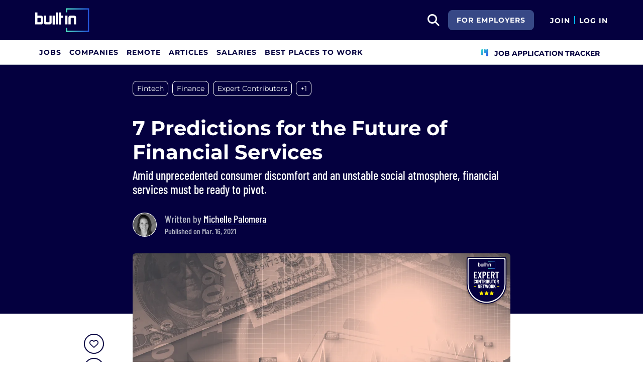

--- FILE ---
content_type: text/html; charset=utf-8
request_url: https://builtin.com/articles/7-predictions-future-financial-services-2021
body_size: 14458
content:

<!DOCTYPE html>
<html lang="en">
<head>
    <meta charset="utf-8"/>
    <meta name="viewport" content="width=device-width, initial-scale=1.0"/>
    <meta name="description" content="Amid unprecedented consumer discomfort and an unstable social atmosphere, financial services must be ready to pivot."/>
    <title>The Future of Finance: Predictions for 2021 | Built In</title>
    <link rel="icon" type="image/x-icon" href="https://static.builtin.com/dist/images/favicon.png">
        <meta name="robots" content="index, follow, max-image-preview:large">

    <!-- Open Graph / Facebook Meta Tags -->
    <meta property="og:url" content="https://builtin.com/articles/7-predictions-future-financial-services-2021">
    <meta property="og:title" content="The Future of Finance: Predictions for 2021 | Built In">
    <meta property="og:description" content="Amid unprecedented consumer discomfort and an unstable social atmosphere, financial services must be ready to pivot.">
        <meta property="og:image" content="https://cdn.builtin.com/cdn-cgi/image/f=auto,fit=cover,w=1200,h=635,q=80/sites/www.builtin.com/files/financial-services-trends.png">
        <meta property="og:image:url" content="https://cdn.builtin.com/cdn-cgi/image/f=auto,fit=cover,w=1200,h=635,q=80/sites/www.builtin.com/files/financial-services-trends.png">
        <meta property="og:image:secure_url" content="https://cdn.builtin.com/cdn-cgi/image/f=auto,fit=cover,w=1200,h=635,q=80/sites/www.builtin.com/files/financial-services-trends.png">
        <meta property="og:image:width" content="1200">
        <meta property="og:image:height" content="630">
    <meta property="og:site_name" content="Built In">
    <meta property="og:locale" content="">

    <!-- Twitter Meta Tags -->
    <meta name="twitter:card" content="summary_large_image">
    <meta name="twitter:url" content="https://builtin.com/articles/7-predictions-future-financial-services-2021">
    <meta name="twitter:title" content="The Future of Finance: Predictions for 2021 | Built In">
    <meta name="twitter:description" content="Amid unprecedented consumer discomfort and an unstable social atmosphere, financial services must be ready to pivot.">
        <meta name="twitter:image" content="https://cdn.builtin.com/cdn-cgi/image/f=auto,fit=cover,w=1200,h=635,q=80/sites/www.builtin.com/files/financial-services-trends.png">
        <link rel="canonical" href="https://builtin.com/articles/7-predictions-future-financial-services-2021"/>
    <link rel="dns-prefetch" href="https://www.googletagmanager.com/">
    <link rel="preload" href="https://static.builtin.com/dist/fonts/barlow-condensed-v12-latin-500.woff2" as="font" type="font/woff2" crossorigin>
    <link rel="preload" href="https://static.builtin.com/dist/fonts/barlow-condensed-v12-latin-regular.woff2" as="font" type="font/woff2" crossorigin>
    <link rel="preload" href="https://static.builtin.com/dist/fonts/montserrat-v25-latin-600.woff2" as="font" type="font/woff2" crossorigin>
    <link rel="preload" href="https://static.builtin.com/dist/fonts/montserrat-v25-latin-700.woff2" as="font" type="font/woff2" crossorigin>
    <link rel="preload" href="https://static.builtin.com/dist/fonts/montserrat-v25-latin-800.woff2" as="font" type="font/woff2" crossorigin>
    <link rel="preload" href="https://static.builtin.com/dist/fonts/montserrat-v25-latin-regular.woff2" as="font" type="font/woff2" crossorigin>
    <link rel="stylesheet" href="https://static.builtin.com/articles/css/main.bundle.7be7ced3f180a0c61285.css" preload/>
    <link rel="preload" href="https://static.builtin.com/dist/js/common.bundle.js" as="script"/>
    <link rel="preload" href="https://static.builtin.com/articles/js/main.bundle.7695cb936353c2982c71.js" as="script"/>
    <script>
        (function(w,d,s,l,i){w[l]=w[l]||[];w[l].push({'gtm.start':
        new Date().getTime(),event:'gtm.js'});var f=d.getElementsByTagName(s)[0],
        j=d.createElement(s),dl=l!='dataLayer'?'&l='+l:'';j.async=true;j.src=
        'https://www.googletagmanager.com/gtm.js?id='+i+dl;f.parentNode.insertBefore(j,f);
        })(window,document,'script','dataLayer','GTM-M7NGJ28');
    </script>
    
    
            <link rel="preload" as="image" href="https://cdn.builtin.com/cdn-cgi/image/f=auto,fit=cover,w=320,h=200,q=80/sites/www.builtin.com/files/financial-services-trends.png" imagesrcset="https://cdn.builtin.com/cdn-cgi/image/f=auto,fit=cover,w=320,h=200,q=80/sites/www.builtin.com/files/financial-services-trends.png 320w, https://cdn.builtin.com/cdn-cgi/image/f=auto,fit=cover,w=480,h=300,q=80/sites/www.builtin.com/files/financial-services-trends.png 480w, https://cdn.builtin.com/cdn-cgi/image/f=auto,fit=cover,w=800,h=500,q=80/sites/www.builtin.com/files/financial-services-trends.png 800w, https://cdn.builtin.com/cdn-cgi/image/f=auto,fit=cover,w=1200,h=635,q=80/sites/www.builtin.com/files/financial-services-trends.png 1200w" imagesizes="50vw">
        <link rel="stylesheet" href="/articles/css/article.bundle.ba77ae2c7fe391ec1a33.css" preload/>
            <script type="application/ld&#x2B;json">
            {
              "@context": "https://schema.org",
              "@graph": [{"@context":"https://schema.org","@type":"Article","headline":"7 Predictions for the Future of Financial Services","name":"7 Predictions for the Future of Financial Services","description":"The triple forces of the pandemic, a change of presidential administration in a very heated election year and the incredibly low-interest-rate environment has yielded some important secondary effects in the form of volatile market conditions and major behavioral shifts on the part of both consumers and the workforce.","image":{"@type":"ImageObject","url":"https://builtin.com/sites/www.builtin.com/files/financial-services-trends.png","representativeOfPage":true},"mainEntityOfPage":{"@type":"WebPage","@id":"https://builtin.com/articles/7-predictions-future-financial-services-2021","name":"7 Predictions for the Future of Financial Services"},"url":"https://builtin.com/articles/7-predictions-future-financial-services-2021","about":[{"@type":"Thing","name":"Fintech"},{"@type":"Thing","name":"Finance"},{"@type":"Thing","name":"Expert Contributors"},{"@type":"Thing","name":"Financial Services"}],"author":{"@type":"Person","@id":"https://builtin.com/authors/michelle-palomera","name":"Michelle Palomera","description":"Global head of banking and capital markets, digital and customer experience at&nbsp;Rightpoint.\r\n","jobTitle":"Global Head Of Banking And Capital Markets, Digital And Customer Experience","url":"https://builtin.com/authors/michelle-palomera"},"datePublished":"2021-03-16T23:05:00+00:00","publisher":{"@type":"Organization","@id":"https://builtin.com","name":"Built In","url":"https://builtin.com","sameAs":["https://www.facebook.com/BuiltInHQ/","https://twitter.com/builtin","https://www.instagram.com/builtin/","https://www.linkedin.com/company/built-in"],"brand":{"@type":"Brand","name":"Built In"},"logo":{"@type":"ImageObject","url":"https://static.builtin.com/dist/images/built-logo.png","representativeOfPage":true}}}]
            }
        </script>
    

</head>
<body>
<noscript>
    <iframe src="https://www.googletagmanager.com/ns.html?id=GTM-M7NGJ28" height="0" width="0" style="display:none;visibility:hidden"></iframe>
</noscript>
    <div id="g_id_onload" data-client_id="941473408521-r82mlse6rh2ar9loff8bgnbqtbp6inrs.apps.googleusercontent.com" data-login_uri="https://accounts.builtin.com/External/OneTap" data-new_user_return_url="https://builtin.com/auth/login?destination=%2Farticles%2F7-predictions-future-financial-services-2021" data-existing_user_return_url="https://builtin.com/auth/login?destination=%2Farticles%2F7-predictions-future-financial-services-2021" data-auto_select="true" data-prompt_parent_id="g_id_onload" style="position: absolute; top: 150px; right: 410px; width: 0; height: 0; z-index: 1001"><div><script src="https://accounts.google.com/gsi/client" async defer></script></div></div>
<header class="header sticky-top">
    <div id="international-header" class="bg-app-primary text-white nav-height d-flex align-items-center" data-site-id="9" data-external-api="https://api.builtin.com"><div class="container d-flex justify-content-between"><div class="d-flex align-items-center"><a href="/"><img class="d-block d-lg-none" src="https://static.builtin.com/dist/images/bi-header-logo.svg" height="32" width="71" alt="Built In Logo" />
                <img class="d-none d-lg-block" src="https://static.builtin.com/dist/images/bi-header-logo.svg" height="48" width="108" alt="Built In Logo" /></a></div>
        <div class="d-flex"><div class="search me-sm" x-data="headerSearch()"><button id="header-search-dropdown" type="button" class="btn h-100 p-xs p-md-sm" data-bs-toggle="dropdown" aria-expanded="false" data-bs-offset="0,0" data-bs-auto-close="outside" aria-label="search button"><i class="fa-solid fa-magnifying-glass fs-md fs-lg-2xl text-white"></i></button>
    <div class="dropdown-menu"><div class="input-group mb-md px-md"><span class="input-group-text bg-white"><i class="fa-solid fa-magnifying-glass fs-xl text-midnight"></i></span>
            <input autofocus type="text" id="header-search-input" name="search jobs input" class="form-control border-start-0" x-model="searchTerm" x-on:input.debounce.100ms="updateCompanies()" x-on:keydown.enter="goToJobSearch" placeholder="Search"></div>
        <div class="bg-gray-01-highlight px-md mb-md"><a :href="jobSearchUrl" x-text="searchTerm + ' In Jobs'"></a></div>
        <template x-for="company in companies"><a :href="company.alias" class="text-decoration-none"><div class="mb-md"><div class="d-flex align-items-center bg-gray-01 mx-md rounded-1 px-md py-sm"><div class="rounded-circle bg-white h-4xl w-4xl d-flex align-items-center justify-content-center" style="flex-basis: auto"><img class="object-fit-contain" loading="lazy" width="42" height="42" alt="Company Photo" :src="company.logo"></div>
                        <div class="ms-lg fill-even"><div x-text="company.title" class="text-midnight fw-semibold"></div>
                            <div x-text="company.industries" class="font-montserrat-button text-uppercase fs-xs"></div></div></div></div></a></template>
        <template x-if="searchTerm.length &gt; 0 &amp;&amp; companies.length === 0"><a class="text-decoration-none" href="/node/add/company"><div class="border border-gray-02 d-flex gap-lg p-md m-md rounded-1 align-items-center"><div class="bg-gray-01 rounded-circle h-4xl w-4xl d-flex align-items-center justify-content-center"><i class="fa-thin fa-rocket-launch fs-2xl"></i></div>
                    <div><div class="fs-xl mb-sm text-midnight fw-semibold">Can't find your company?</div>
                        <div class="fs-sm">Create a company profile.</div></div></div></a></template>
        <div class="d-flex justify-content-center"><a class="d-flex align-items-center" href="/jobs">View All Jobs</a></div></div></div>
            <div class="my-auto me-md d-none d-lg-inline"><a id="for-employers-button" href="https://employers.builtin.com?utm_medium=BIReferral&amp;utm_source=foremployers" target="_blank" class="btn btn-secondary text-white btn-lg me-md fw-bold fs-sm text-uppercase" role="button" aria-disabled="true">
                For Employers
            </a></div><div class="d-flex"><div class="my-auto d-block"><a href="/auth/signup?destination=%2farticles%2f7-predictions-future-financial-services-2021" type="button" id="join" class="btn border-0 p-0 text-white fw-bold text-uppercase fs-sm special-link">
                                Join
                            </a></div>
                        <span class="my-auto h-md mx-sm border border-cyan d-block"></span>
                        <div class="my-auto"><a href="/auth/login?destination=%2farticles%2f7-predictions-future-financial-services-2021" type="button" id="login" class="btn border-0 p-0 text-white fw-bold text-uppercase fs-sm special-link">
                                Log In
                            </a></div></div></div></div></div>
<nav class="navbar navbar-expand-lg d-none d-lg-block bg-white p-0 border-bottom border-gray-02"><div class="container-fluid"><div class="navbar-collapse" id="main_nav"><nav class="container" role="navigation"><ul class="navbar-nav d-flex gap-lg" role="menu"><li class="nav-item fs-lg" role="menuitem"><a class="nav-link top-nav-item text-nowrap text-app-primary text-uppercase py-md h-3xl font-montserrat-button" href="/jobs" builtin-toggle="dropdown">Jobs</a></li><li class="nav-item fs-lg" role="menuitem"><a class="nav-link top-nav-item text-nowrap text-app-primary text-uppercase py-md h-3xl font-montserrat-button" href="/companies" builtin-toggle="dropdown">Companies</a></li><li class="nav-item fs-lg" role="menuitem"><a class="nav-link top-nav-item text-nowrap text-app-primary text-uppercase py-md h-3xl font-montserrat-button" href="/jobs/remote" builtin-toggle="dropdown">Remote</a></li><li class="nav-item fs-lg" role="menuitem"><a class="nav-link top-nav-item text-nowrap text-app-primary text-uppercase py-md h-3xl font-montserrat-button" href="/tech-topics" builtin-toggle="dropdown">Articles</a></li><li class="nav-item fs-lg" role="menuitem"><a class="nav-link top-nav-item text-nowrap text-app-primary text-uppercase py-md h-3xl font-montserrat-button" href="/salaries" builtin-toggle="dropdown">Salaries</a></li><li class="nav-item fs-lg" role="menuitem"><a class="nav-link top-nav-item text-nowrap text-app-primary text-uppercase py-md h-3xl font-montserrat-button" href="https://builtin.com/awards/us/2026/best-places-to-work" builtin-toggle="dropdown">Best Places To Work</a></li><li class="nav-item fs-lg ms-auto h-3xl underline-title" role="menuitem"><div class="nav-link d-flex align-items-center top-nav-item text-nowrap text-app-primary text-uppercase py-md h-3xl fw-bold"><a class="nav-link top-nav-item text-nowrap text-app-primary text-uppercase py-md h-3xl fw-bold fs-sm" onclick="bix.eventTracking.logBuiltinTrackEvent(&#x27;click_nav_apptracker&#x27;, {});" href="/auth/login?destination=%2fhome%23application-tracker-section"><i class="fa-solid fa-chart-kanban fs-md text-pink me-sm chart-kanban-icon"></i>
                                    Job Application Tracker
                                </a></div></li></ul></nav></div></div></nav>
</header>
<div>
    <main role="main">
        
<header class="bg-midnight my-4 pt-md pt-md-xl pb-md-6xl">
    <div class="blog-container">
            <nav>
                <ul class="nav">
                        <li>
                            <a target="_self" href="/tag/fintech" title="Fintech"><div class="tag-hover py-xs px-sm d-inline-block rounded-3 fs-sm tag text-white border-white border mb-sm me-sm">Fintech</div></a>
                        </li>
                        <li>
                            <a target="_self" href="/tag/finance" title="Finance"><div class="tag-hover py-xs px-sm d-inline-block rounded-3 fs-sm tag text-white border-white border mb-sm me-sm d-sm-none d-md-block">Finance</div></a>
                        </li>
                        <li>
                            <a target="_self" href="/tag/expert-contributors" title="Expert Contributors"><div class="tag-hover py-xs px-sm d-inline-block rounded-3 fs-sm tag text-white border-white border mb-sm me-sm d-sm-none d-md-block">Expert Contributors</div></a>
                        </li>
                            <li>
                                <div class="tag-hover py-xs px-sm d-inline-block rounded-3 fs-sm more text-white border-white border cursor-pointer mb-sm me-sm d-sm-none d-md-block">&#x2B;1</div>
                            </li>
                        <li>
                            <a target="_self" href="/tag/financial-services" title="Financial Services"><div class="tag-hover py-xs px-sm d-inline-block rounded-3 fs-sm tag text-white border-white border mb-sm me-sm d-none">Financial Services</div></a>
                        </li>
                        <li>
                            <div class="tag-hover py-xs px-sm d-inline-block rounded-3 fs-sm more text-white border-white border cursor-pointer mb-sm me-sm d-inline-block d-md-none">&#x2B;3</div>
                        </li>
                </ul>
            </nav>

        <!-- Article Header -->
        <div class="mb-4 pt-xl pb-md-xl pb-lg">
            <h1 class="fw-bold fs-xl fs-md-4xl text-white mb-sm">7 Predictions for the Future of Financial Services</h1>
                <p class="font-barlow fw-medium fs-md-2xl fs-md text-white mb-md mb-md-xl">
                    Amid unprecedented consumer discomfort and an unstable social atmosphere, financial services must be ready to pivot.
                </p>
            <div class="d-flex"><picture class="user-avatar me-md rounded-circle article-author-photo"><img class="rounded-circle" src="https://cdn.builtin.com/cdn-cgi/image/f=auto,w=96,h=96,q=100/sites/www.builtin.com/files/2022-08/Michelle-Palomera-headshot.jpg" width="48" height="48" alt="Michelle Palomera" title="Michelle Palomera" /></picture><div class="font-barlow text-gray-02 my-auto fw-medium"><div class="fs-xl">
            Written by
<a href="https://builtin.com/authors/michelle-palomera" data-testid="article-author-link" class="text-white d-inline-block border-bottom border-pretty-blue">Michelle Palomera</a></div><div>Published on Mar. 16, 2021</div></div></div>
        </div>
    </div>
</header>

<article class="blog-container">
    <div class="d-block d-lg-flex">
        <aside class="d-none d-lg-block pt-2xl bix-article-buttons-aside">
            <div class="position-sticky d-flex flex-column" style="top: 150px">
                    <my-item class="w-2xl h-2xl article-save-item"
                             entity-id="39865"
                             entity-type="article"
                             variant="circle-button"
                             data-bs-toggle="tooltip"
                             data-bs-placement="right"
                             data-bs-offset="0,10"
                             title="Save Article">
                        <button
                            data-testid="article-save-button"
                            class="text-center p-sm w-2xl h-2xl btn rounded-circle bix-share-button text-midnight border-midnight border fs-lg flex-shrink-0 flex-grow-0">
                            <i class="fa-regular fa-heart"></i>
                        </button>
                    </my-item>
                <button
                    data-testid="article-copy-link-button"
                    data-bs-toggle="tooltip"
                    data-bs-placement="right"
                    title="Copy Link"
                    onclick="navigator.clipboard.writeText('https://builtin.com/articles/7-predictions-future-financial-services-2021')"
                    data-bs-offset="0,10"
                    class="text-center mt-sm p-sm w-2xl h-2xl btn rounded-circle bix-share-button text-midnight border-midnight border fs-lg flex-shrink-0 flex-grow-0">
                    <i class="fa-regular fa-link"></i>
                </button>

                <a class="text-center mt-sm p-sm w-2xl h-2xl button_linkedin text-midnight bix-share-button btn rounded-circle border-midnight border fs-lg"
                   data-testid="article-share-linkedin-link"
                   data-bs-toggle="tooltip"
                   data-bs-placement="right"
                   title="Share on LinkedIn"
                   data-type="linkedin"
                   target="_blank"
                   data-bs-offset="0,10"
                   rel="nofollow"
                   href="https://www.linkedin.com/shareArticle?url=https%3A%2F%2Fbuiltin.com%2Farticles%2F7-predictions-future-financial-services-2021&amp;mini=true">
                    <i class="fa-brands fa-linkedin fs-lg"></i>
                </a>
            </div>
        </aside>
        <div class="content w-100">
                <div class="wider-div mt-md-n6xl position-relative">
                    <img class="w-100 rounded rounded-md-0 h-auto"
                         src="https://cdn.builtin.com/cdn-cgi/image/f=auto,fit=cover,w=320,h=200,q=80/sites/www.builtin.com/files/financial-services-trends.png"
                         srcset="https://cdn.builtin.com/cdn-cgi/image/f=auto,fit=cover,w=320,h=200,q=80/sites/www.builtin.com/files/financial-services-trends.png 320w, https://cdn.builtin.com/cdn-cgi/image/f=auto,fit=cover,w=480,h=300,q=80/sites/www.builtin.com/files/financial-services-trends.png 480w, https://cdn.builtin.com/cdn-cgi/image/f=auto,fit=cover,w=800,h=500,q=80/sites/www.builtin.com/files/financial-services-trends.png 800w, https://cdn.builtin.com/cdn-cgi/image/f=auto,fit=cover,w=1200,h=635,q=80/sites/www.builtin.com/files/financial-services-trends.png 1200w"
                         sizes="(max-width: 320px) 280px, (max-width: 480px) 440px, (max-width: 800px) 760px, 1200px"
                         alt="financial-services-trends"
                         title="7 Predictions for the Future of Financial Services"
                         loading="lazy"
                         width="752"
                         height="435">
                    <div class="text-end text-gray-03 fs-xs mt-xs"></div>
                        <img src="https://static.builtin.com/dist/images/expert-badge.svg" loading="lazy" class="brand-studio-banner position-absolute end-0 top-0 fs-sm" alt="Brand Studio Logo">
                </div>
            <div class="article-content mt-lg">
                <p dir="ltr"><span><span>The triple forces of the pandemic, a change of presidential administration in a very heated election year and the incredibly low-interest-rate environment has yielded some important secondary effects in the form of volatile market conditions and major behavioral shifts on the part of both consumers and the workforce.</span></span></p>

<p dir="ltr"><span><span>This has created a blazing crescendo of not only consumer discomfort and an unstable social atmosphere, but also a massive imperative for businesses to pivot and adapt to meet this opportunity.</span></span></p>

<p dir="ltr"><span><span>The banking and capital markets team here at Rightpoint is working closely with clients to plan for 2021 and beyond. Here are my seven predictions for 2021 affecting financial institutions.</span></span></p>

<p dir="ltr">&nbsp;</p>

<h3 dir="ltr" class="font-Montserrat mt-lg mb-md fw-bold text-midnight fs-md-2xl fs-xl"><span><span>1. The No-Code and Citizen Developer Movement Will Take Off</span></span></h3>

<p dir="ltr"><span><span>A citizen developer is a non-programmer who builds business applications using development tools that require very low levels of coding expertise — or sometimes none at all. The citizen developer movement has been growing in the background for a few years now, and as it accelerates, it reminds us of when traders coded their own algorithms in tools like Excel and now Python.</span></span></p>

<p dir="ltr"><span><span>However, the citizen developer trend will prevail beyond the simple automation of operational workflows. With the emergence of true no-code platforms, it will start to drive and power customer experiences. The newly empowered knowledge workers that are being born out of the workforce shift and the need for speed will be key drivers of this movement, aided by enterprise cost and efficiency directives for automation and integration. </span><a href="https://siliconangle.com/2020/10/06/low-code-no-code-tools-may-finally-usher-era-citizen-developers/" target="_blank">Gartner forecasts</a><span> that three out of four enterprises will lean on multiple low-code development tools by 2024&nbsp;</span><span>and that more than 65 percent of app development will hinge on low-code or no-code features.</span></span></p>

<p dir="ltr"><span><span>Also, as </span><em>Forbes</em><span> details, there are </span><a href="https://www.forbes.com/sites/johneverhard/2019/01/22/the-pros-and-cons-of-citizen-development/?sh=280952d184fd" target="_blank"><span>pros and cons for the citizen developer movement</span></a><span>, but we will continue to see no-code platforms quickly rise and become verticalized — which will both add value as cloud and SaaS models take off and drive the need for microservices to enable open banking models and ecosystems.</span></span></p>

<p dir="ltr"><span><span>As a firm that has historically made a living off of custom development, we see this as a next stage of software development maturity and we have invested in understanding this space so we can advise clients on the appropriate solutions and have also scaled up our teams to work on these platforms for clients.</span></span></p>

<p dir="ltr">&nbsp;</p>

<h3 dir="ltr" class="font-Montserrat mt-lg mb-md fw-bold text-midnight fs-md-2xl fs-xl"><span><span>2. Values-Driven Initiatives Will Weave Themselves Into the Fabric of Financial Institutions</span></span></h3>

<p dir="ltr"><span><span>Sustainable, societal and charitable principles will underpin strategies at institutional, corporate and consumer levels and will start to show up in a multitude of ways including loyalty programs, investing strategies and affinity offerings.</span></span></p>

<p dir="ltr"><span><span>Now more than ever, asset and wealth managers will focus on their customer segments to understand unique needs and interests with regard to environmental, social and corporate governance (ESG) and socially responsible investing (SRI) concerns. According to Forrester, “</span><a href="https://go.forrester.com/blogs/banking-predictions-2021/" target="_blank"><span>banks will need to get to know their customers (again)</span></a><span>” in 2021</span><span>. However, not all banks will transition into these initiatives with grace. Those that take the time, care and effort to understand the needs of their customers — both business and consumer (which have changed drastically over the last year) and to develop </span><span><a href="https://www.rightpoint.com/thought/articles/2020/09/01/strategies-for-improving-relationship-value-in-consumer-banking" target="_blank">strategies for improving relationship value</a>&nbsp;</span><span>— will win.</span></span></p>

<p dir="ltr">&nbsp;</p>

<h3 dir="ltr" class="font-Montserrat mt-lg mb-md fw-bold text-midnight fs-md-2xl fs-xl"><span><span>3. We Will See Credit Unions Grow and Innovate</span></span></h3>

<p dir="ltr"><span><span>The rate environment and membership structure — together with ESG factors and affinity provided by member-owned banks — will drive further growth in this already fast moving segment of the market. CreditUnions.com lays out&nbsp;</span><a href="https://www.creditunions.com/blogs/industry-insights/3-lending-trends-to-inform-strategy-in-2021/" target="_blank"><span>three lending trends to inform strategy in 2021</span></a><span>. There is a true opportunity here for credit unions to differentiate by using their origin and legacy as key anchors if aligned to regional market needs. We will see several of these trends apply to credit unions as they grow and innovate.</span></span></p>

<p dir="ltr">&nbsp;</p>

<h3 dir="ltr" class="font-Montserrat mt-lg mb-md fw-bold text-midnight fs-md-2xl fs-xl"><span><span>4. The Use of Commercial Real Estate Will Transform</span></span></h3>

<p dir="ltr"><span><span>This transformation will go beyond the obvious set of changes to physical office space. Real estate will look like more mixed-use spaces that better cater to certain segments. Content plays and new offerings will take off and will seamlessly integrate multimedia with physical spaces. The large players will need to quickly revamp their teams and strategies to make the pivot.</span></span></p>

<p dir="ltr"><span><span>Fundamentally, the shift to distributed work will also require employers to empower their staff with the resilience and flexibility to be adaptive to rapid change. New skills, mindsets and behaviors will be required. These emerging trends will drive </span><a href="https://www.rightpoint.com/landing-pages/employee-experience-future-of-work" target="_blank"><span>long-term transformation toward employee experience as the future of work</span></a><span>.</span></span></p>

<p dir="ltr">&nbsp;</p>

<h3 dir="ltr" class="font-Montserrat mt-lg mb-md fw-bold text-midnight fs-md-2xl fs-xl"><span><span>5. We</span></span>’<span><span>ll Begin to See Micro Everything</span></span></h3>

<p dir="ltr"><span><span>It will be critical that financial institutions have their data and analytics environments in order as well as a firm handle on their customer journeys and patterns to deliver superior service and capabilities — whether that means serving customers in micromoments, creating microcontent or enabling micropayments. We’ll likely see micro-driven automated commerce trending toward auto-bundling and nearly automatic ordering in subscription models&nbsp;too.</span></span></p>

<p dir="ltr"><span><span>Banks need to completely reimagine </span><a href="https://www.rightpoint.com/thought/articles/2020/12/09/power-the-pivot-how-to-innovate-with-research-and-strategy" target="_blank">how to build dialog and trust with their customers</a><span> within these micromoments.</span></span></p>

<p dir="ltr">&nbsp;</p>

<h3 dir="ltr" class="font-Montserrat mt-lg mb-md fw-bold text-midnight fs-md-2xl fs-xl"><span><span>6. Empathy Will Stay&nbsp;in the Front Seat in Commercial Banking</span></span></h3>

<p dir="ltr"><span><span>Banks no longer have loan collectors lurking in the shadows; they are very focused on finding creative ways to help their customers now more than ever. Patience and empathy are essential skills for today’s bankers, </span><a href="https://www.americanbanker.com/news/essential-skills-for-todays-bankers-patience-and-empathy" target="_blank"><span>according to <em>American Banker</em></span></a><span>. This year has been a big learning curve for the banks, and historically the underserved SMB market has suffered from not having the tools to self-serve — nor the level of customer service that the mid and institutional segments have enjoyed. With continued federal aid through PPP, Main Street and other programs, banks now need to fine-tune their new processes and digital offerings to retain their client base. The banks that develop nimble strategies will be the winners and my money is on the regionals who will capture market share from the larger players.</span></span></p>

<p dir="ltr">&nbsp;</p>

<h3 dir="ltr" class="font-Montserrat mt-lg mb-md fw-bold text-midnight fs-md-2xl fs-xl"><span><span>7. Many Market Entrants and Exits Will Be&nbsp;Unlikely Bedfellows Along the Way Toward Faster Innovation</span></span></h3>

<p dir="ltr"><span><a href="https://www.fintechmagazine.com/financial-services-finserv/fintech-will-lead-charge-post-covid-19-recovery" target="_blank"><span><em>FinTech</em>&nbsp;magazine</span></a><span> predicts that structural changes will need to occur across the industry, and there will be more partnering, more M&amp;A and more consortia that come about as a result of the pandemic.</span></span></p>

<p dir="ltr"><span><span>Collaboration to solve industry problems and to enable more plug-and-play should bode well for customers in the end. It will be critical for the larger banks and institutions to maintain a growth mindset and form multidisciplinary teams that can run fast at problems and rapidly “norm and storm” within these new partnership configurations — while having&nbsp;enough depth of experience to produce real outcomes. Banking-as-a-service is popping up everywhere, and it’s an example of where we are already seeing these partnerships emerge, especially in embedded finance paradigms.</span></span></p>

<p class="bix-embed-read-more"><span><span>More From Our Experts in Finance</span><a href="https://builtin.com/founders-entrepreneurship/avoid-these-four-mistakes-when-scaling-your-hr-finance-systems" target="_blank">Avoid These 4 Mistakes When Scaling Your HR and Finance Systems</a></span></p>
            </div>
        </div>
    </div>
</article>
    
        <div class="my-2xl">
            <div class="blog-container border-top border-gray-02 border-bottom p-lg pt-md">
                <h3 class="font-Montserrat fw-bold fs-2xl text-midnight mb-md">Recent Fintech Articles</h3>
                    <a class="d-block d-md-flex w-100 " href="https://builtin.com/articles/top-digital-payments-companies">

                        <div style="min-width: 7.125rem;">
                                <img src="https://cdn.builtin.com/cdn-cgi/image/f=auto,fit=contain,w=120,h=70,q=80/sites/www.builtin.com/files/2023-05/digital%20payment%20companies.jpg"
                                     loading="lazy"
                                     alt="31 Top Digital Payment Companies"
                                     class="rounded" style="height: 4rem; max-width: 7.125rem" width="114" height="64"/>
                        </div>
                        <div class="ps-md-lg mt-sm mt-md-0 fs-md fw-semibold text-decoration-underline align-self-center text-medium-blue">
                            31 Top Digital Payment Companies
                        </div>
                    </a>
                    <a class="d-block d-md-flex w-100 mt-lg" href="https://builtin.com/articles/fintech-companies-in-india">

                        <div style="min-width: 7.125rem;">
                                <img src="https://cdn.builtin.com/cdn-cgi/image/f=auto,fit=contain,w=120,h=70,q=80/sites/www.builtin.com/files/2024-03/fintech-companies-india.jpg"
                                     loading="lazy"
                                     alt="27 Fintech Companies in India to Know"
                                     class="rounded" style="height: 4rem; max-width: 7.125rem" width="114" height="64"/>
                        </div>
                        <div class="ps-md-lg mt-sm mt-md-0 fs-md fw-semibold text-decoration-underline align-self-center text-medium-blue">
                            27 Fintech Companies in India to Know
                        </div>
                    </a>
                    <a class="d-block d-md-flex w-100 mt-lg" href="https://builtin.com/articles/crypto-trump-first-year">

                        <div style="min-width: 7.125rem;">
                                <img src="https://cdn.builtin.com/cdn-cgi/image/f=auto,fit=contain,w=120,h=70,q=80/sites/www.builtin.com/files/2026-01/crypto-one-year-trump.jpg"
                                     loading="lazy"
                                     alt="One Year In, Is America the Crypto Capital Trump Promised?"
                                     class="rounded" style="height: 4rem; max-width: 7.125rem" width="114" height="64"/>
                        </div>
                        <div class="ps-md-lg mt-sm mt-md-0 fs-md fw-semibold text-decoration-underline align-self-center text-medium-blue">
                            One Year In, Is America the Crypto Capital Trump Promised?
                        </div>
                    </a>
            </div>
        </div>
    
    <div id="job-search-widget" x-data="exploreJobWidget" x-ref="exploreJobWidgetRef" class="d-none">
        <div class="position-fixed w-100 z-1">
            <div class="job-search-widget py-md pb-lg-lg pt-lg-md pt-xl-lg bg-midnight border-bottom border-top border-white-02 position-relative">
                <div class="arrow"></div>
                <div class="arrow"></div>
                <button @click="closeWidget" type="button" data-testid="job-widget-close-button" class="btn position-absolute z-2 top-0 end-0" aria-label="Close">
                    <i class="fa-regular fa-times fs-xl text-white"></i>
                </button>
                <div class="container position-relative z-1">
                    <div class="row align-items-center gx-sm-1">
                        <div class="col-12 col-xl-3">
                            <div class="font-Montserrat fw-bold fs-xl fs-lg-2xl fw-black text-white mb-sm mb-xl-0">
                                Explore Job Matches<span class="text-mint">.</span>
                            </div>
                        </div>
                        <div class="col-12 col-xl-9 ps-xl-4xl">
                            <div class="bg-white col-12 rounded-3 pt-xs pb-xs px-sm px-lg-xs pt-lg-0 pb-lg-0 d-flex align-items-center flex-row see-jobs">
                                <div class="dropdown fill-even position-relative job-search-dropdown w-auto px-0" x-ref="jobSearchDropdownContainer"><div class="w-100 align-items-center bg-white position-relative form-floating fill-even search-input-container rounded-2" x-ref="jobSearchTrigger"><input autofocus data-testid="job-search-input" x-model="jobSearchTerm" x-on:input.debounce="getJobTitles" x-on:keyup.enter="selectJobTitle(selectedJobTitleIndex >= 0 ? availableJobTitleOptions[selectedJobTitleIndex] : jobSearchTerm)" x-on:keydown.arrow-down.prevent="nextJobTitle()" x-on:keydown.arrow-up.prevent="previousJobTitle()" @blur="onJobSearchBlur()" @focus="getJobTitles()" id="searchJobsInput" x-ref="searchJobsInput" type="text" class="flex-grow-1 border-0 pe-2xl form-control" aria-describedby="search" autocomplete="off" placeholder="Job Title or Keyword">
        <label for="searchJobsInput">Job Title or Keyword</label>
        <button @click="clearSearch()" data-testid="job-search-clear-button" aria-label="Clear search" x-show.important="jobSearchTerm.length > 0" type="button" class="btn btn-sm job-search-clear"><i class="fa-solid fa-xmark fs-lg"></i>
            <span class="visually-hidden">Clear search</span></button></div>
    <ul class="dropdown-menu p-0 w-100"><div class="list-group"><template x-if="availableJobTitleOptions.length > 0"><template x-for="(jobTitle,index) in availableJobTitleOptions" :key="jobTitle"><label :class="{'active' : index === selectedJobTitleIndex}" :id="'jobSearchTitle-' + jobTitle" x-on:click.stop="selectJobTitle(jobTitle)" class="list-group-item list-group-item-action"><div class="text-truncate" x-text="jobTitle"></div></label></template></template></div></ul></div>
                                    <span class="mx-auto my-sm my-lg-auto h-0 h-lg-2xl w-100 w-lg-auto border border-gray-02 d-none d-lg-block"></span>
                                    <div class="fill-even anon-home-location w-auto px-xs px-lg-0 d-none d-lg-block">
                                        <div class="dropdown w-100 " x-data="locationDropdownArticleSinglePage" x-ref="locationDropdownContainer-ArticleSinglePage"><div class="form-floating" x-ref="locationDropdownTrigger-ArticleSinglePage"><input x-model="locationSearchTerm" x-on:input.debounce="searchLocations(); resetOnEmpty();" x-on:keyup.enter="selectLocation(selectedLocationIndex &gt;= 0 ? searchedLocationResults[selectedLocationIndex] : null)" x-on:keydown.arrow-down.prevent="nextLocation()" x-on:keydown.arrow-up.prevent="previousLocation()" @blur="onLocationSearchBlur()" @focus="searchLocations()" :disabled="gettingLocation" :class="{&#x27;is-invalid&#x27;: isLocationValid === undefined ? false : !isLocationValid}" style="background-image: none !important;" type="text" name="location" autocomplete="off" class="form-control pe-2xl" id="locationDropdownInput" x-ref="locationDropdownInput-ArticleSinglePage" placeholder="Select Location" />
        <label for="locationDropdownInput">Location</label><button class="btn fs-xs text-primary position-absolute p-0 current-location-button-icon-only " aria-label="Use Current Location" type="button" @click="setToCurrentLocation()"><i class="fa-solid fs-xl fa-location-crosshairs"></i></button></div>
    <ul class="dropdown-menu p-0 w-100" x-ref="locationDropdownMenu" aria-labelledby="profileLocation"><div class="list-group"><template x-if="searchedLocationResults.length > 0"><template x-for="(location,index) in searchedLocationResults" :key="location.placeId"><label :class="{'active' : index === selectedLocationIndex}" @click="selectLocation(location)" class="list-group-item list-group-item-action border-0 text-truncate"><div :id="'location-' + location.placeId" type="button" x-text="location.text"></div></label></template></template>
            <template x-if="searchedLocationResults.length === 0 && locationSearchTerm.length > 0"><div class="list-group-item text-nowrap">No Results Found</div></template></div></ul></div>
                                    </div>
                                    <span class="mx-auto my-sm my-lg-auto h-0 h-lg-2xl w-auto border border-gray-02 d-none d-lg-block"></span>
                                    <div class="fill-even ms-0 me-0 w-100 w-lg-auto px-xs mb-md mb-lg-0 d-none d-lg-block ejp-remote-preference">
                                        <div class="anon-home-remote-dropdown dropdown fill-even form-floating"><button type="button" data-testid="remote-preference-dropdown" x-ref="remotePreferenceDropdownButton" data-bs-toggle="dropdown" data-bs-auto-close="outside" aria-expanded="false" class="d-flex form-control dropdown-toggle h-100 align-items-center justify-content-between border-0 remote-dropdown-button py-md"><div class="text-truncate text-gray-03"><i class="fa-regular fa-signal-stream me-sm text-gray-03"></i>
            <span x-text="remotePreferenceDisplayText">Job Type</span></div></button>
    <div class="dropdown-menu p-0 w-100" aria-labelledby="remotePreferenceDropdownMenu"><div class="list-group"><template x-for="remotePreferenceFilter in remotePreferenceFilterOptions" :key="remotePreferenceFilter.id"><label class="list-group-item list-group-item-action text-nowrap"><input :id="'remotePreference-' + remotePreferenceFilter.id" class="form-check-input" type="checkbox" :value="remotePreferenceFilter.id" x-model.number="selectedRemotePreferenceIds">
                    <span class="form-check-label text-nowrap" x-text="remotePreferenceFilter.name"></span></label></template></div>
        <div class="d-flex justify-content-between sticky-bottom border-top py-sm px-xs bg-white"><button class="btn btn-lg font-montserrat-button text-uppercase text-gray-03 d-inline-block" data-testid="remote-preference-clear-button" type="button" @click="selectedRemotePreferenceIds = []">Clear</button>
            <button class="btn btn-primary btn-lg font-montserrat-button text-uppercase text-white d-inline-block" data-testid="remote-preference-apply-button" type="button" @click="$refs.remotePreferenceDropdownButton.click()">Apply</button></div></div></div>
                                    </div>
                                <div class="px-lg-0 w-auto">
                                        <button class="btn btn-lg btn-app-primary w-auto" data-testid="job-widget-see-jobs-button" @click="goToJobs()" type="button">
                                            <span class="d-inline">See Jobs</span>
                                        </button>
                                </div>
                            </div>
                        </div>
                    </div>
                </div>
            </div>
        </div>
    </div>

    </main>
</div>
<div>
    <nav class="mobile-nav d-lg-none"><ul class="position-relative d-flex h-100 p-0 list-unstyled" style="z-index: 1"><li class="fs-xs fw-bold flex-grow-1 text-center h-100"><a href="/jobs" class="d-flex align-items-center justify-content-center flex-column h-100 w-100 text-black"><div class="text-center"><i class="fa-light fa-briefcase fs-lg text-midnight" aria-hidden="true"></i></div>
                <div class="text-midnight">Jobs</div></a></li>
        <li class="fs-xs fw-bold flex-grow-1 text-center h-100"><a href="/companies" class="d-flex align-items-center justify-content-center flex-column h-100 w-100 text-black"><div class="text-center"><i class="fa-light fa-rocket-launch fs-lg text-midnight" aria-hidden="true"></i></div>
                <div class="text-midnight">Companies</div></a></li>
        <li class="fs-xs fw-bold flex-grow-1 text-center h-100"><a href="/tech-topics" class="d-flex align-items-center justify-content-center flex-column h-100 w-100 text-black"><div class="text-center"><i class="fa-light fa-newspaper fs-lg text-midnight" aria-hidden="true"></i></div>
                <div class="text-midnight">Articles</div></a></li>
        <li class="fs-xs fw-bold flex-grow-1 text-center h-100"><a href="/auth/login?destination=%2fhome%23application-tracker-section" onclick="bix.eventTracking.logBuiltinTrackEvent(&#x27;click_nav_apptracker&#x27;, {}); bootstrap.Modal.getInstance(document.getElementById(&#x27;moreModal&#x27;)).hide();" class="d-flex align-items-center justify-content-center flex-column h-100 w-100 text-black"><div class="text-center"><i class="fa-solid fa-chart-kanban fs-lg text-midnight" aria-hidden="true"></i></div>
                <div class="text-midnight">Tracker</div></a></li>
        <li class="fs-xs fw-bold flex-grow-1 text-center h-100"><div class="d-flex flex-column h-100 w-100 align-items-center justify-content-center" data-bs-toggle="modal" data-bs-target="#moreModal"><div class="text-center"><i class="fa-light fa-bars-staggered fs-lg text-midnight" aria-hidden="true"></i></div>
                <div class="text-midnight">More</div></div></li></ul></nav>
<div class="modal fade mobile-nav-dialog" id="moreModal" tabindex="-1" aria-labelledby="moreModal" aria-hidden="true"><div class="modal-dialog modal-fullscreen-lg-down"><div class="modal-content"><div class="p-md border-bottom border-black"><img src="https://static.builtin.com/dist/images/midnight_9.svg" width="72" height="32" loading="lazy" alt="Built In" class="visible" /></div>
            <div class="p-md bg-white"><div class="d-flex border-bottom border-black pb-md gap-sm"><div class="w-100"><a href="/auth/signup?destination=%2farticles%2f7-predictions-future-financial-services-2021" type="button" id="join" class="btn btn-lg btn-primary w-100">
                                    Join
                                </a></div>
                            <div class="w-100"><a href="/auth/login?destination=%2farticles%2f7-predictions-future-financial-services-2021" type="button" id="login" class="btn btn-lg btn-outline-primary w-100">
                                    Log In
                                </a></div></div><ul class="more-links position-relative list-unstyled d-flex flex-column p-0"><li><a href="/jobs" class="d-flex align-items-center text-midnight border-bottom border-black fw-bold"><div class="me-md w-lg text-center py-md px-0 fs-lg"><i class="fa-light fa-briefcase fs-lg text-midnight" aria-hidden="true"></i></div>
                            <div class="text-center fw-bold fs-lg">Tech Jobs</div></a></li>
                    <li><a href="/companies" class="d-flex align-items-center text-midnight border-bottom border-black fw-bold"><div class="me-md w-lg text-center py-md px-0 fs-lg"><i class="fa-light fa-rocket-launch fs-lg text-midnight" aria-hidden="true"></i></div>
                            <div class="text-center fw-bold fs-lg">Companies</div></a></li>
                    <li><a href="/tech-topics" class="d-flex align-items-center text-midnight border-bottom border-black fw-bold"><div class="me-md w-lg text-center py-md px-0 fs-lg"><i class="fa-light fa-newspaper fs-lg text-midnight" aria-hidden="true"></i></div>
                            <div class="text-center fw-bold fs-lg">Articles</div></a></li>
                    <li><a href="/jobs/remote" class="d-flex align-items-center text-midnight border-bottom border-black fw-bold"><div class="me-md w-lg text-center py-md px-0 fs-lg"><i class="fa-light fa-signal-stream fs-lg text-midnight" aria-hidden="true"></i></div>
                            <div class="text-center fw-bold fs-lg">Remote</div></a></li><li><a href="/salaries" class="d-flex align-items-center text-midnight border-bottom border-black fw-bold"><div class="me-md w-lg text-center py-md px-0 fs-lg"><i class="fa-light fa-sack-dollar" aria-hidden="true"></i></div>
                                <div class="text-center fw-bold fs-lg">Salaries</div></a></li><li><a href="https://builtin.com/awards/us/2026/best-places-to-work" class="d-flex align-items-center text-midnight border-bottom border-black fw-bold"><div class="me-md w-lg text-center py-md px-0 fs-lg"><i class="fa-light fa-award" aria-hidden="true"></i></div>
                                    <div class="text-center fw-bold fs-lg">Best Places To Work</div></a></li><li><a href="/tech-hubs" class="d-flex align-items-center text-midnight border-bottom border-black fw-bold"><div class="me-md w-lg text-center py-md px-0 fs-lg"><i class="fa-light fa-location-dot" aria-hidden="true"></i></div>
                                <div class="text-center fw-bold fs-lg">Tech Hubs</div></a></li></ul>
                <div><a href="https://employers.builtin.com/membership?utm_medium=BIReferral&amp;utm_source=foremployers" class="btn bg-medium-blue text-white btn-lg fw-bold fs-sm text-uppercase w-100" role="button" aria-disabled="true">
                        Post Job
                    </a></div></div></div></div></div>
</div>
<footer class="footer">
    <div class="bg-app-primary text-white"><div class="container"><div class="row footer-content gap-lg gap-md-sm pt-3xl mb-0 mb-md-3xl"><div class="col-md"><div class="mb-3xl"><a href="/"><img width="105px" height="47px" loading="lazy" src="https://static.builtin.com/dist/images/builtin-logo.svg" alt="BuiltIn" /></a></div>
        <div class="mb-md pb-md border-bottom"><img width="177px" height="19px" loading="lazy" src="https://static.builtin.com/dist/images/united-we-tech.svg" alt="United We Tech" /></div>
        <div class="text-white fs-sm mb-lg">
            Built In is the online community for startups and tech companies. Find
            startup jobs, tech news and events.
        </div>
        <div class="social-links d-flex gap-md"><a href="https://facebook.com/builtinhq" aria-label="facebook" target="_blank" class="nav-link"><i class="fa-brands fa-facebook fs-2xl"></i></a>
            <a href="https://twitter.com/builtin" aria-label="twitter" target="_blank" class="nav-link"><i class="fa-brands fa-twitter fs-2xl"></i></a>
            <a href="https://www.instagram.com/builtin" aria-label="instagram" target="_blank" class="nav-link"><i class="fa-brands fa-instagram fs-2xl"></i></a>
            <a href="https://www.linkedin.com/company/3763094" aria-label="LinkedIn" target="_blank" class="nav-link"><i class="fa-brands fa-linkedin fs-2xl"></i></a></div></div>

    <div class="col-md"><div id="block-about-menu" class="text-white mb-md font-barlow fw-medium fs-xl">About</div>
        <nav role="navigation" aria-labelledby="block-about-menu" class="flex-column small d-flex gap-md"><div><a class="nav-link text-white fs-sm fw-regular" href="https://builtin.com/our-story" target="_blank">
                    Our Story
                </a></div>
            <div><a class="nav-link text-white fs-sm fw-regular" href="https://employers.builtin.com/careers/" target="_blank">
                    Careers
                </a></div>
            <div><a class="nav-link text-white fs-sm fw-regular" href="https://builtin.com/our-staff" target="_blank">
                    Our Staff Writers
                </a></div>
            <div><a class="nav-link text-white fs-sm fw-regular" href="https://builtin.com/content-descriptions" target="_blank">
                    Content Descriptions
                </a></div></nav></div>
    <hr class="footer-hr px-lg">
    <div class="col-md"><div id="block-getinvolved-menu" class="text-white mb-md font-barlow fw-medium fs-xl">Get Involved</div>
        <nav role="navigation" aria-labelledby="block-getinvolved-menu" class="flex-column small d-flex gap-md"><div><a class="nav-link text-white fs-sm fw-regular border-2 border-bottom border-mint special-footer-link" href="https://employers.builtin.com/membership?utm_medium=BIReferral&amp;utm_source=foremployers" target="_blank">
                    Recruit With Built In
                </a></div>
            <div><a class="nav-link text-white fs-sm fw-regular" href="https://builtin.com/expert-contributors" target="_blank">
                    Become an Expert Contributor
                </a></div></nav></div>
    <hr class="footer-hr">
    <div class="col-md"><div id="block-resources-menu" class="text-white mb-md font-barlow fw-medium fs-xl">Resources</div>
        <nav role="navigation" aria-labelledby="block-resources-menu" class="flex-column small d-flex gap-md"><div><a class="nav-link text-white fs-sm fw-regular" href="https://knowledgebase.builtin.com/s/">
                    Customer Support
                </a></div>
            <div><a class="nav-link text-white fs-sm fw-regular" href="https://form.jotform.com/223044927257054">
                    Share Feedback
                </a></div>
            <div><a class="nav-link text-white fs-sm fw-regular" href="https://knowledgebase.builtin.com/s/contactsupport">
                    Report a Bug
                </a></div><div><a class="nav-link text-white fs-sm fw-regular" href="https://builtin.com/articles/grow-your-career">
                        Tech Job Tools + Career Resources
                    </a></div>
                <div><a class="nav-link text-white fs-sm fw-regular" href="https://builtin.com/browse-jobs">
                        Browse Jobs
                    </a></div>
                <div><a class="nav-link text-white fs-sm fw-regular" href="https://builtin.com/tech-dictionary" data-drupal-link-system-path="tech-dictionary">
                        Tech A-Z
                    </a></div></nav></div>
    <hr class="footer-hr"><div class="col-md"><div id="block-poweredbybuiltin-menu" class="text-white mb-md font-barlow fw-medium fs-xl">Tech Hubs</div>
            <nav role="navigation" aria-labelledby="block-poweredbybuiltin-menu" class="flex-column small d-flex gap-md"><div><a class="nav-link text-white fs-sm fw-regular" href="https://builtin.com/our-sites" target="_blank" rel="noopener noreferrer">Our Sites</a></div></nav></div>
        <hr class="footer-hr"></div>
<div class="footer-bottom-nav-container fs-xs py-lg mb-3xl mb-lg-0"><nav role="navigation" aria-label="Footer Bottom Navigation" class="d-flex justify-content-between gap-md footer-bottom-nav"><a class="nav-link text-white fs-xs fw-regular" href="https://builtin.com/learning-lab-user-agreement">
            Learning Lab User Agreement
        </a>

        <a class="nav-link text-white fs-xs fw-regular" href="https://builtin.com/accessibility-statement">
            Accessibility Statement
        </a>
        <a class="nav-link text-white fs-xs fw-regular" href="https://builtin.com/copyright-policy">
            Copyright Policy
        </a>
        <a class="nav-link text-white fs-xs fw-regular" href="https://builtin.com/privacy-policy">
            Privacy Policy
        </a>
        <a class="nav-link text-white fs-xs fw-regular" href="https://builtin.com/community-terms-of-use">
            Terms of Use
        </a>
        <a class="nav-link text-white fs-xs fw-regular do-not-sell-my-info" href="https://builtin.com/california-do-not-sell-my-information">
            Your Privacy Choices/Cookie Settings
        </a>
        <a class="nav-link text-white fs-xs fw-regular" href="https://builtin.com/ca-notice-collection">
            CA Notice of Collection
        </a></nav>
    <div class="d-flex justify-content-center mt-lg"> © Built In 2026</div></div></div></div>
</footer>

<script src="https://kit.fontawesome.com/e1bbd40aec.js" crossorigin="anonymous" defer></script>
<script src="https://static.builtin.com/dist/js/common.bundle.js"></script>
<script src="https://static.builtin.com/articles/js/main.bundle.7695cb936353c2982c71.js"></script>
<script src="https://static.builtin.com/my-items/js/main.bundle.js" async crossorigin></script>
<script type="text/javascript">
    (function(w){
        w.bix.eventTracking.init({
            trackingBaseUrl: 'https://api.builtin.com',
            trackingEventEndpoint: '/track/client-events',
            trackingIdentityEndpoint: '/track/identity',
            SubjectId: '',
            UserId: '',
            DrupalUserId: '',
            siteId: 9
        });
    })(window);
</script>

    <script src="/articles/js/article.bundle.110319efbf3dff198044.js" defer></script>

    <script type="text/javascript">
      (function (w){
          try {
            const tooltipTriggerList = [].slice.call(document.querySelectorAll('[data-bs-toggle="tooltip"]'));
                      tooltipTriggerList.map(function (tooltipTriggerEl) {
                        return new bootstrap.Tooltip(tooltipTriggerEl, {
                            trigger: 'hover focus',
                            customClass: 'article-tooltip'
                        })
                      })
          }catch (e){
              console.error(e);
          }
          try {
              w.bix.eventTracking.logBuiltinTrackEvent("blog_view", {
                  blog_id: '39865',
              });
          } catch (e) {
              console.error(e);
          }
      })(window)
    </script>

    <script type="text/javascript">
        document.querySelectorAll('div.more').forEach(function(more) {
            more.addEventListener('click', function() {
                this.parentNode.querySelectorAll('div.more').forEach((div) => {
                    div.classList.add('d-none');
                    div.classList.remove('d-md-block');
                });
                this.parentNode.querySelectorAll('div.tag').forEach((div) => {
                    div.classList.remove('d-none');
                    div.classList.remove('d-sm-none');
                });
            });
        });
    </script>
    <script type="module">
        Builtin.initializeArticlePage({"id":39865,"isBrandStudio":false,"isGlobalSite":true,"externalApi":"https://api.builtin.com","globalSiteId":9,"remotePreferenceFilterOptions":[{"id":2,"name":"Fully Remote","alias":"remote"},{"id":3,"name":"Hybrid","alias":"hybrid"},{"id":1,"name":"On Site","alias":"office"}],"locationData":{"southWestCoordinate":null,"northEastCoordinate":null,"country":null,"city":null,"state":null,"stateAlpha2":null}});
    </script>

<script type="text/javascript">
    document.addEventListener('DOMContentLoaded', function() {
        Alpine.start();
    });
</script>
<script>(function(){function c(){var b=a.contentDocument||a.contentWindow.document;if(b){var d=b.createElement('script');d.innerHTML="window.__CF$cv$params={r:'9c4c6f8bdfac2308',t:'MTc2OTU2MDc5OC4wMDAwMDA='};var a=document.createElement('script');a.nonce='';a.src='/cdn-cgi/challenge-platform/scripts/jsd/main.js';document.getElementsByTagName('head')[0].appendChild(a);";b.getElementsByTagName('head')[0].appendChild(d)}}if(document.body){var a=document.createElement('iframe');a.height=1;a.width=1;a.style.position='absolute';a.style.top=0;a.style.left=0;a.style.border='none';a.style.visibility='hidden';document.body.appendChild(a);if('loading'!==document.readyState)c();else if(window.addEventListener)document.addEventListener('DOMContentLoaded',c);else{var e=document.onreadystatechange||function(){};document.onreadystatechange=function(b){e(b);'loading'!==document.readyState&&(document.onreadystatechange=e,c())}}}})();</script><script defer src="https://static.cloudflareinsights.com/beacon.min.js/vcd15cbe7772f49c399c6a5babf22c1241717689176015" integrity="sha512-ZpsOmlRQV6y907TI0dKBHq9Md29nnaEIPlkf84rnaERnq6zvWvPUqr2ft8M1aS28oN72PdrCzSjY4U6VaAw1EQ==" data-cf-beacon='{"rayId":"9c4c6f8bdfac2308","version":"2025.9.1","serverTiming":{"name":{"cfExtPri":true,"cfEdge":true,"cfOrigin":true,"cfL4":true,"cfSpeedBrain":true,"cfCacheStatus":true}},"token":"ad1290ee89a44ad5af40d99998d62d76","b":1}' crossorigin="anonymous"></script>
</body>
</html>
